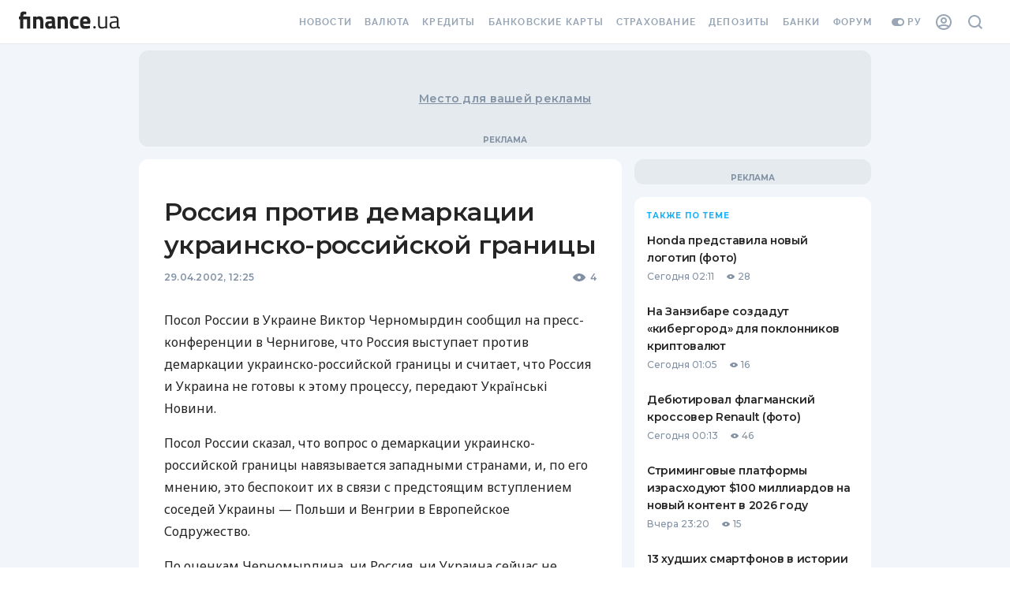

--- FILE ---
content_type: application/javascript
request_url: https://forum.finance.ua/xarticles.php?params%5Btype%5D=news&params%5Buuid%5D=&params%5BtopicId%5D=0&method=getPosts&_=1768705081138&callback=Zepto1768705079638
body_size: -206
content:
Zepto1768705079638({"code":-32605,"message":"OLD_ARTICLE"})